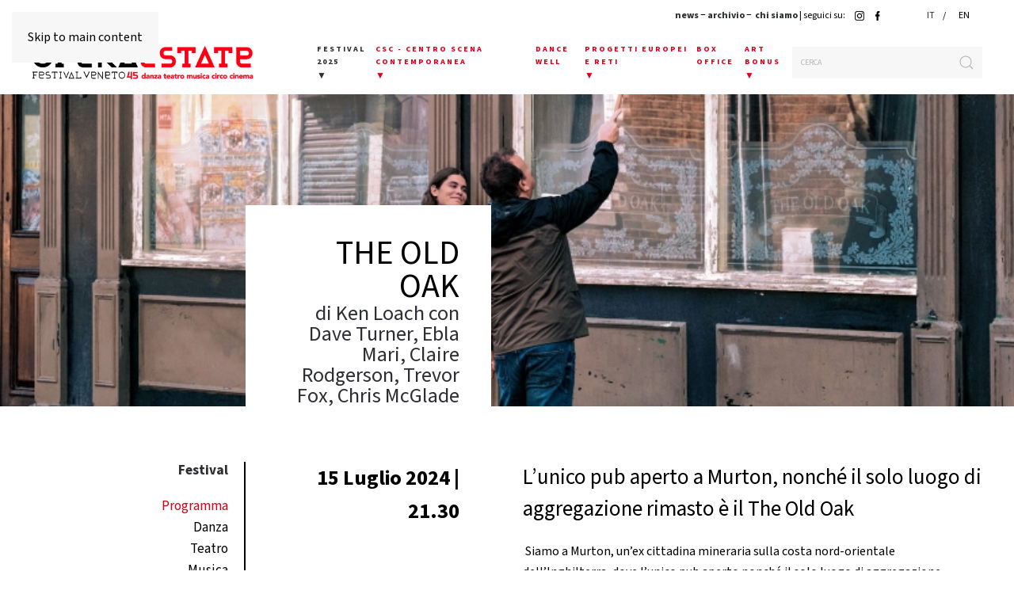

--- FILE ---
content_type: text/html; charset=utf-8
request_url: https://www.operaestate.it/it/festival/cinema?view=article&id=4557
body_size: 14132
content:
<!DOCTYPE html>
<html lang="it-it" dir="ltr">
    <head>
        <meta name="viewport" content="width=device-width, initial-scale=1">
        <link rel="icon" href="/images/layout/opera-estate-logo.svg" sizes="any">
                <link rel="apple-touch-icon" href="/images/layout/opera-estate-logo.svg">
        <meta charset="utf-8">
	<meta name="rights" content="OperaEstate Festival">
	<meta name="og:title" content="THE OLD OAK">
	<meta name="og:type" content="article">
	<meta name="og:image" content="https://www.operaestate.it/images/econa-article-images/4557/intro/the old oak.png">
	<meta name="og:url" content="https://www.operaestate.it/it/festival/cinema?view=article&amp;amp;id=4557">
	<meta name="og:site_name" content="OperaEstate">
	<meta name="og:description" content="OperaEstate Festival,  A Bassano e in tutta la Pedemontana Veneta, un viaggio spettacolare lungo tutta un’estate: in danza, teatro, musica, con prime assolute, ">
	<meta name="author" content="Opera Estate Redazione">
	<meta name="robots" content="max-snippet:-1, max-image-preview:large, max-video-preview:-1">
	<meta name="description" content="OperaEstate Festival,  A Bassano e in tutta la Pedemontana Veneta, un viaggio spettacolare lungo tutta un’estate: in danza, teatro, musica, con prime assolute, ">
	<meta name="generator" content="Joomla! - Open Source Content Management">
	<title>THE OLD OAK - OperaEstate</title>
	<link href="https://www.operaestate.it/it/component/finder/search?format=opensearch&amp;Itemid=133" rel="search" title="OpenSearch OperaEstate" type="application/opensearchdescription+xml">
<link href="/media/vendor/joomla-custom-elements/css/joomla-alert.min.css?0.4.1" rel="stylesheet">
	<link href="/media/system/css/joomla-fontawesome.min.css?4.5.32" rel="preload" as="style" onload="this.onload=null;this.rel='stylesheet'">
	<link href="/templates/yootheme/css/theme.9.css?1764933311" rel="stylesheet">
	<link href="/media/plg_system_jcepro/site/css/content.min.css?86aa0286b6232c4a5b58f892ce080277" rel="stylesheet">
	<link href="/media/mod_languages/css/template.min.css?fa5dc9" rel="stylesheet">
	<link href="/plugins/system/cookiespolicynotificationbar/assets/css/cpnb-style.min.css" rel="stylesheet" media="all">
	<link href="/plugins/system/cookiespolicynotificationbar/assets/css/balloon.min.css" rel="stylesheet" media="all">
	<style>

/* BEGIN: Cookies Policy Notification Bar - J! system plugin (Powered by: Web357.com) */
.cpnb-outer { border-color: rgba(32, 34, 38, 1); }
.cpnb-outer.cpnb-div-position-top { border-bottom-width: 1px; }
.cpnb-outer.cpnb-div-position-bottom { border-top-width: 1px; }
.cpnb-outer.cpnb-div-position-top-left, .cpnb-outer.cpnb-div-position-top-right, .cpnb-outer.cpnb-div-position-bottom-left, .cpnb-outer.cpnb-div-position-bottom-right { border-width: 1px; }
.cpnb-message { color: #f1f1f3; }
.cpnb-message a { color: #ffffff }
.cpnb-button, .cpnb-button-ok, .cpnb-m-enableAllButton { -webkit-border-radius: 4px; -moz-border-radius: 4px; border-radius: 4px; font-size: 12px; color: #ffffff; background-color: rgba(59, 137, 199, 1); }
.cpnb-button:hover, .cpnb-button:focus, .cpnb-button-ok:hover, .cpnb-button-ok:focus, .cpnb-m-enableAllButton:hover, .cpnb-m-enableAllButton:focus { color: #ffffff; background-color: rgba(49, 118, 175, 1); }
.cpnb-button-decline, .cpnb-button-delete, .cpnb-button-decline-modal, .cpnb-m-DeclineAllButton { color: #ffffff; background-color: rgba(119, 31, 31, 1); }
.cpnb-button-decline:hover, .cpnb-button-decline:focus, .cpnb-button-delete:hover, .cpnb-button-delete:focus, .cpnb-button-decline-modal:hover, .cpnb-button-decline-modal:focus, .cpnb-m-DeclineAllButton:hover, .cpnb-m-DeclineAllButton:focus { color: #ffffff; background-color: rgba(175, 38, 20, 1); }
.cpnb-button-cancel, .cpnb-button-reload, .cpnb-button-cancel-modal { color: #ffffff; background-color: rgba(90, 90, 90, 1); }
.cpnb-button-cancel:hover, .cpnb-button-cancel:focus, .cpnb-button-reload:hover, .cpnb-button-reload:focus, .cpnb-button-cancel-modal:hover, .cpnb-button-cancel-modal:focus { color: #ffffff; background-color: rgba(54, 54, 54, 1); }
.cpnb-button-settings, .cpnb-button-settings-modal { color: #ffffff; background-color: rgba(90, 90, 90, 1); }
.cpnb-button-settings:hover, .cpnb-button-settings:focus, .cpnb-button-settings-modal:hover, .cpnb-button-settings-modal:focus { color: #ffffff; background-color: rgba(54, 54, 54, 1); }
.cpnb-button-more-default, .cpnb-button-more-modal { color: #ffffff; background-color: rgba(123, 138, 139, 1); }
.cpnb-button-more-default:hover, .cpnb-button-more-modal:hover, .cpnb-button-more-default:focus, .cpnb-button-more-modal:focus { color: #ffffff; background-color: rgba(105, 118, 119, 1); }
.cpnb-m-SaveChangesButton { color: #ffffff; background-color: rgba(133, 199, 136, 1); }
.cpnb-m-SaveChangesButton:hover, .cpnb-m-SaveChangesButton:focus { color: #ffffff; background-color: rgba(96, 153, 100, 1); }
@media only screen and (max-width: 600px) {
.cpnb-left-menu-toggle::after, .cpnb-left-menu-toggle-button {
content: "Categories";
}
}
/* END: Cookies Policy Notification Bar - J! system plugin (Powered by: Web357.com) */
</style>
<script src="/media/vendor/jquery/js/jquery.min.js?3.7.1"></script>
	<script src="/media/legacy/js/jquery-noconflict.min.js?504da4"></script>
	<script src="/media/vendor/awesomplete/js/awesomplete.min.js?1.1.7" defer></script>
	<script type="application/json" class="joomla-script-options new">{"joomla.jtext":{"JLIB_JS_AJAX_ERROR_OTHER":"Si è verificato un errore durante il recupero dei dati JSON: codice di stato HTTP %s.","JLIB_JS_AJAX_ERROR_PARSE":"Si è verificato un errore di analisi durante l'elaborazione dei seguenti dati JSON:<br><code style=\"color:inherit;white-space:pre-wrap;padding:0;margin:0;border:0;background:inherit;\">%s<\/code>","ERROR":"Errore","MESSAGE":"Messaggio","NOTICE":"Avviso","WARNING":"Attenzione","JCLOSE":"Chiudi","JOK":"OK","JOPEN":"Apri"},"finder-search":{"url":"\/it\/component\/finder\/?task=suggestions.suggest&amp;format=json&amp;tmpl=component&amp;Itemid=133"},"system.paths":{"root":"","rootFull":"https:\/\/www.operaestate.it\/","base":"","baseFull":"https:\/\/www.operaestate.it\/"},"csrf.token":"da13c1ebc31bbf4ca1aca7190a44ae2d"}</script>
	<script src="/media/system/js/core.min.js?a3d8f8"></script>
	<script src="/media/com_finder/js/finder.min.js?755761" type="module"></script>
	<script src="/media/system/js/messages.min.js?9a4811" type="module"></script>
	<script src="/plugins/system/yooessentials/modules/element/elements/social_sharing_item/assets/asset.js?2.4.12-1202.1125" defer></script>
	<script src="/templates/yootheme/packages/theme-analytics/app/analytics.min.js?4.5.32" defer></script>
	<script src="/templates/yootheme/vendor/assets/uikit/dist/js/uikit.min.js?4.5.32"></script>
	<script src="/templates/yootheme/vendor/assets/uikit/dist/js/uikit-icons-fuse.min.js?4.5.32"></script>
	<script src="/templates/yootheme/js/theme.js?4.5.32"></script>
	<script src="/templates/yootheme/packages/builder-newsletter/app/newsletter.min.js?4.5.32" defer></script>
	<script src="/plugins/content/econa/js/picturefill.min.js"></script>
	<script src="/plugins/system/cookiespolicynotificationbar/assets/js/cookies-policy-notification-bar.min.js"></script>
	<script type="application/ld+json">{"@context":"https://schema.org","@graph":[{"@type":"Organization","@id":"https://www.operaestate.it/#/schema/Organization/base","name":"OperaEstate","url":"https://www.operaestate.it/"},{"@type":"WebSite","@id":"https://www.operaestate.it/#/schema/WebSite/base","url":"https://www.operaestate.it/","name":"OperaEstate","publisher":{"@id":"https://www.operaestate.it/#/schema/Organization/base"},"potentialAction":{"@type":"SearchAction","target":"https://www.operaestate.it/it/component/finder/search?q={search_term_string}&amp;Itemid=133","query-input":"required name=search_term_string"}},{"@type":"WebPage","@id":"https://www.operaestate.it/#/schema/WebPage/base","url":"https://www.operaestate.it/it/festival/cinema?view=article&amp;id=4557","name":"THE OLD OAK - OperaEstate","description":"OperaEstate Festival,  A Bassano e in tutta la Pedemontana Veneta, un viaggio spettacolare lungo tutta un’estate: in danza, teatro, musica, con prime assolute, ","isPartOf":{"@id":"https://www.operaestate.it/#/schema/WebSite/base"},"about":{"@id":"https://www.operaestate.it/#/schema/Organization/base"},"inLanguage":"it-IT"},{"@type":"Article","@id":"https://www.operaestate.it/#/schema/com_content/article/4557","name":"THE OLD OAK","headline":"THE OLD OAK","inLanguage":"it-IT","author":{"@type":"Person","name":"Opera Estate Redazione"},"thumbnailUrl":"images/econa-article-images/4557/intro/the old oak.png","image":"images/econa-article-images/4557/full/the old oak.png","articleSection":"Eventi","dateCreated":"2023-06-27T08:29:06+00:00","interactionStatistic":{"@type":"InteractionCounter","userInteractionCount":2500},"isPartOf":{"@id":"https://www.operaestate.it/#/schema/WebPage/base"}}]}</script>
	<script>window.yootheme ||= {}; var $theme = yootheme.theme = {"google_analytics":"UA-65131710-2","google_analytics_anonymize":"","i18n":{"close":{"label":"Close"},"totop":{"label":"Back to top"},"marker":{"label":"Open"},"navbarToggleIcon":{"label":"Apri menu"},"paginationPrevious":{"label":"Previous page"},"paginationNext":{"label":"Pagina successiva"},"searchIcon":{"toggle":"Open Search","submit":"Submit Search"},"slider":{"next":"Next slide","previous":"Previous slide","slideX":"Slide %s","slideLabel":"%s of %s"},"slideshow":{"next":"Next slide","previous":"Previous slide","slideX":"Slide %s","slideLabel":"%s of %s"},"lightboxPanel":{"next":"Next slide","previous":"Previous slide","slideLabel":"%s of %s","close":"Close"}}};</script>
	<script>

// BEGIN: Cookies Policy Notification Bar - J! system plugin (Powered by: Web357.com)
var cpnb_config = {"w357_joomla_caching":0,"w357_position":"bottom","w357_show_close_x_icon":"1","w357_hide_after_time":"yes","w357_duration":"60","w357_animate_duration":"1000","w357_limit":"0","w357_message":"Utilizziamo cookies per garantire il corretto funzionamento del sito, analizzare il nostro traffico e, ove previsto, fornire i servizi dei social media.\u003Cbr\u003EI cookies sono DISATTIVATI. Puoi scegliere se accettare l\u0027uso degli stessi o disattivarli.","w357_display_ok_btn":"1","w357_buttonText":"Ok, accetto!","w357_display_decline_btn":"1","w357_buttonDeclineText":"Disattiva","w357_display_cancel_btn":"0","w357_buttonCancelText":"Cancella","w357_display_settings_btn":"1","w357_buttonSettingsText":"Settings","w357_buttonMoreText":"Maggiori informazioni","w357_buttonMoreLink":"","w357_display_more_info_btn":"1","w357_fontColor":"#f1f1f3","w357_linkColor":"#ffffff","w357_fontSize":"12px","w357_backgroundColor":"rgba(50, 58, 69, 1)","w357_borderWidth":"1","w357_body_cover":"1","w357_overlay_state":"0","w357_overlay_color":"rgba(10, 10, 10, 0.3)","w357_height":"auto","w357_cookie_name":"cookiesDirective","w357_link_target":"_self","w357_popup_width":"800","w357_popup_height":"600","w357_customText":"\u003Ch1\u003ECookies Policy\u003C\/h1\u003E\r\n\u003Chr \/\u003E\r\n\u003Ch3\u003EInformazioni generali\u003C\/h3\u003E\r\n\u003Cp\u003EI cookies vengono utilizzati garantire il corretto funzionamento delle procedure e migliorare la propria esperienza di navigazione.\u003Cbr \/\u003EI cookies sono files di piccole dimensioni che vengono memorizzati sul computer ( o su altri devices abilitati alla navigazione come per esempio smartphone e tablet) quando si visita un sito. Normalmente un cookies contiene il nome del sito da cui proviene, la \u0027durata\u0027 (quanto tempo resta memorizzato sul device), e un valore che è normalmente un numero univoco generato in maniera casuale. I siti possono usare cookies generati dallo stesso, oppure da applicazioni di terze parti allo scopo di monitorare, controllare, personalizzare il sito durante la navigazione. I cookies possono essere anche usati per tracciare il modo nel quale il sito viene usato, oppure per mostrare annunci pertinenti alle proprie abitudini su altri siti.\u003C\/p\u003E\r\n\u003Ch3\u003EApp di terze parti\u003C\/h3\u003E\r\n\u003Cp\u003EI siti possono fare uso di servizi esterni (di terze parti). Tramite l\u0027uso queste app possono essere scaricati cookies anonimi nel browser che possono anche essere utilizzati dal nostro sito. Alcuni di questi servizi possono essere per esempio: Google, Facebook, Twitter, Adroll, MailChimp, Sucuri, Intercom e altri social network, agenzie di pubblicità, firewalls di sicurezza, compagnie di raccolta analitica dei dati, service providers. Questi servizi possono collezionare e usare dati come IP Address, HTTP Referrer, Unique Device Identifier e altri dati non riconducibili comunque a informazioni personali, e log del server.\u003C\/p\u003E\r\n\u003Chr \/\u003E","w357_more_info_btn_type":"custom_text","w357_blockCookies":"1","w357_autoAcceptAfterScrolling":"0","w357_numOfScrolledPixelsBeforeAutoAccept":"300","w357_reloadPageAfterAccept":"0","w357_enableConfirmationAlerts":"0","w357_enableConfirmationAlertsForAcceptBtn":0,"w357_enableConfirmationAlertsForDeclineBtn":0,"w357_enableConfirmationAlertsForDeleteBtn":0,"w357_confirm_allow_msg":"Questa azione abiliterà tutti i Cookies memorizzati dal sito web. Sei sicuro di voler abilitare tutti i cookies dal tuo browser?","w357_confirm_delete_msg":"Questa azione rimuoverà tutti i cookies memorizzati dal sito web. Sei sicuro di disabilitare e cancellare tutti i cookies dal tuo browser?","w357_show_in_iframes":"0","w357_shortcode_is_enabled_on_this_page":0,"w357_base_url":"https:\/\/www.operaestate.it\/","w357_base_ajax_url":"https:\/\/www.operaestate.it\/","w357_current_url":"https:\/\/www.operaestate.it\/it\/festival\/cinema","w357_always_display":"0","w357_show_notification_bar":true,"w357_expiration_cookieSettings":"365","w357_expiration_cookieAccept":"365","w357_expiration_cookieDecline":"180","w357_expiration_cookieCancel":"3","w357_accept_button_class_notification_bar":"cpnb-accept-btn","w357_decline_button_class_notification_bar":"cpnb-decline-btn","w357_cancel_button_class_notification_bar":"cpnb-cancel-btn","w357_settings_button_class_notification_bar":"cpnb-settings-btn","w357_moreinfo_button_class_notification_bar":"cpnb-moreinfo-btn","w357_accept_button_class_notification_bar_modal_window":"cpnb-accept-btn-m","w357_decline_button_class_notification_bar_modal_window":"cpnb-decline-btn-m","w357_save_button_class_notification_bar_modal_window":"cpnb-save-btn-m","w357_buttons_ordering":"[\u0022ok\u0022,\u0022decline\u0022,\u0022cancel\u0022,\u0022settings\u0022,\u0022moreinfo\u0022]"};
// END: Cookies Policy Notification Bar - J! system plugin (Powered by: Web357.com)
</script>
	<script>

// BEGIN: Cookies Policy Notification Bar - J! system plugin (Powered by: Web357.com)
var cpnb_cookiesCategories = {"cookie_categories_group0":{"cookie_category_id":"required-cookies","cookie_category_name":"Required Cookies","cookie_category_description":"The Required or Functional cookies relate to the functionality of our websites and allow us to improve the service we offer to you through our websites, for example by allowing you to carry information across pages of our website to avoid you having to re-enter information, or by recognizing your preferences when you return to our website.","cookie_category_checked_by_default":"2","cookie_category_status":"1"},"cookie_categories_group1":{"cookie_category_id":"analytical-cookies","cookie_category_name":"Analytical Cookies","cookie_category_description":"Analytical cookies allow us to recognize and to count the number of visitors to our website, to see how visitors move around the website when they are using it and to record which content viewers view and are interested in. This helps us to determine how frequently particular pages and advertisements are visited and to determine the most popular areas of our website. This helps us to improve the service which we offer to you by helping us make sure our users are finding the information they are looking for, by providing anonymized demographic data to third parties in order to target advertising more appropriately to you, and by tracking the success of advertising campaigns on our website.","cookie_category_checked_by_default":"1","cookie_category_status":"1"},"cookie_categories_group2":{"cookie_category_id":"social-media-cookies","cookie_category_name":"Social Media","cookie_category_description":"These cookies allow you to share Website content with social media platforms (e.g., Facebook, Twitter, Instagram). We have no control over these cookies as they are set by the social media platforms themselves.","cookie_category_checked_by_default":"1","cookie_category_status":"1"},"cookie_categories_group3":{"cookie_category_id":"targeted-advertising-cookies","cookie_category_name":"Targeted Advertising Cookies","cookie_category_description":"Advertising and targeting cookies are used to deliver advertisements more relevant to you, but can also limit the number of times you see an advertisement and be used to chart the effectiveness of an ad campaign by tracking users’ clicks. They can also provide security in transactions. They are usually placed by third-party advertising networks with a website operator’s permission but can be placed by the operator themselves. They can remember that you have visited a website, and this information can be shared with other organizations, including other advertisers. They cannot determine who you are though, as the data collected is never linked to your profile. ","cookie_category_checked_by_default":"1","cookie_category_status":"1"}};
// END: Cookies Policy Notification Bar - J! system plugin (Powered by: Web357.com)
</script>
	<script>

// BEGIN: Cookies Policy Notification Bar - J! system plugin (Powered by: Web357.com)
var cpnb_manager = {"w357_m_modalState":"1","w357_m_floatButtonState":"1","w357_m_floatButtonPosition":"bottom_left","w357_m_HashLink":"cookies","w357_m_modal_menuItemSelectedBgColor":"rgba(200, 200, 200, 1)","w357_m_saveChangesButtonColorAfterChange":"rgba(13, 92, 45, 1)","w357_m_floatButtonIconSrc":"https:\/\/www.operaestate.it\/images\/icon\/cookies24.png#joomlaImage:\/\/local-images\/icon\/cookies24.png?width=24\u0026height=24","w357_m_FloatButtonIconType":"image","w357_m_FloatButtonIconFontAwesomeName":"fas fa-cookie-bite","w357_m_FloatButtonIconFontAwesomeSize":"fa-lg","w357_m_FloatButtonIconFontAwesomeColor":"rgba(61, 47, 44, 0.84)","w357_m_FloatButtonIconUikitName":"cog","w357_m_FloatButtonIconUikitSize":"1","w357_m_FloatButtonIconUikitColor":"rgba(61, 47, 44, 0.84)","w357_m_floatButtonText":"Cookies Manager","w357_m_modalHeadingText":"Advanced Cookie Settings","w357_m_checkboxText":"Enabled","w357_m_lockedText":"(Locked)","w357_m_EnableAllButtonText":"Allow All Cookies","w357_m_DeclineAllButtonText":"Decline All Cookies","w357_m_SaveChangesButtonText":"Save Settings","w357_m_confirmationAlertRequiredCookies":"These cookies are strictly necessary for this website. You can\u0027t disable this category of cookies. Thank you for understanding!"};
// END: Cookies Policy Notification Bar - J! system plugin (Powered by: Web357.com)
</script>
	<script></script>
<link rel="stylesheet" href="https://use.typekit.net/mpf5kpy.css">
 <script></script>
	<!-- Start: Dati strutturati di Google  -->
<script type="application/ld+json" data-type="gsd">
{
    "@context": "https://schema.org",
    "@type": "BreadcrumbList",
    "itemListElement": [
        {
            "@type": "ListItem",
            "position": 1,
            "name": "Festival 2025",
            "item": "https://www.operaestate.it/"
        },
        {
            "@type": "ListItem",
            "position": 2,
            "name": "Cinema",
            "item": "https://www.operaestate.it/it/festival/cinema"
        },
        {
            "@type": "ListItem",
            "position": 3,
            "name": "Eventi",
            "item": "https://www.operaestate.it/it/festival/cinema?view=category&id=8"
        },
        {
            "@type": "ListItem",
            "position": 4,
            "name": "THE OLD OAK",
            "item": "https://www.operaestate.it/it/festival/cinema"
        }
    ]
}
</script>
<script type="application/ld+json" data-type="gsd">
{
    "@context": "https://schema.org",
    "@type": "Event",
    "name": "THE OLD OAK",
    "image": "https://www.operaestate.it/images/econa-article-images/4557/intro/the old oak.png",
    "description": "&amp;nbsp;Siamo a Murton, un’ex cittadina mineraria sulla costa nord-orientale dell’Inghilterra, dove l’unico pub aperto nonché il solo luogo di aggregazione rimasto è il The Old Oak e il proprietario è TJ Ballantyne. Dai tempi della Thatcher da quelle parti non c’è lavoro e non c’è speranza, ma c’è sempre qualcuno che sta peggio: arriva infatti in paese un piccolo gruppo di immigrati dalla Siria. Molti li chiamano “ragheads” (più o meno “beduini”) e non vorrebbero nemmeno vederli. Tra loro c’è anche Yara, una ragazza che parla benissimo inglese, appassionata di fotografia, che lega subito con TJ. Yara lo spinge a ripulire il salone sul retro, pieno di vecchie foto degli scioperi dei minatori, per offrire pasti caldi sia ai rifugiati che agli inglesi poveri. Gli ostacoli sulla loro strada saranno molti e lo straordinario finale, tra i più emozionanti di tutto il cinema di Ken Loach, è forse un sogno. Ma di armonia, pace e bellezza, imperdibile! &amp;nbsp;&amp;nbsp;&amp;nbsp;Un film parte della campagna &quot;Cinema Revolution - Che Spettacolo L&#039;Estate&quot;, promossa del Ministero della Cultura. Biglietto € 3.50",
    "url": "https://www.operaestate.it/it/festival/cinema",
    "startDate": "2024-07-15T09:13:20+02:00",
    "eventStatus": "https://schema.org/EventScheduled",
    "eventAttendanceMode": "https://schema.org/OfflineEventAttendanceMode",
    "offers": {
        "@type": "Offer",
        "url": "https://www.operaestate.it/it/festival/cinema",
        "price": "0.00",
        "inventoryLevel": {
            "@context": "https://schema.org",
            "@type": "QuantitativeValue",
            "unitText": "Tickets"
        }
    },
    "location": {
        "@type": "Place",
        "name": "871",
        "address": {
            "@type": "PostalAddress",
            "addressCountry": "IT",
            "addressRegion": "Veneto"
        },
        "url": "https://www.operaestate.it/it/festival/cinema?view=article&id=4557"
    },
    "organizer": {
        "name": "OperaEstate Festival Veneto",
        "url": "https://www.operaestate.it"
    }
}
</script>
<!-- End: Dati strutturati di Google  -->

    
<!-- BEGIN: Google Analytics -->
<script>console.log("Google analytics javascript code goes here...")</script>
<!-- END: Google Analytics -->

<!-- BEGIN: Facebook -->
<script>console.log("Facebook javascript code goes here...")</script>
<!-- END: Facebook -->
</head>
    <body class="">

        <div class="uk-hidden-visually uk-notification uk-notification-top-left uk-width-auto">
            <div class="uk-notification-message">
                <a href="#tm-main" class="uk-link-reset">Skip to main content</a>
            </div>
        </div>

        
        
        <div class="tm-page">

                        


<header class="tm-header-mobile uk-hidden@m">


    
        <div class="uk-navbar-container">

            <div class="uk-container uk-container-expand">
                <nav class="uk-navbar" uk-navbar="{&quot;align&quot;:&quot;left&quot;,&quot;container&quot;:&quot;.tm-header-mobile&quot;,&quot;boundary&quot;:&quot;.tm-header-mobile .uk-navbar-container&quot;,&quot;target-y&quot;:&quot;.tm-header-mobile .uk-navbar-container&quot;,&quot;dropbar&quot;:true,&quot;dropbar-anchor&quot;:&quot;.tm-header-mobile .uk-navbar-container&quot;,&quot;dropbar-transparent-mode&quot;:&quot;remove&quot;}">

                                        <div class="uk-navbar-left ">

                                                    <a href="https://www.operaestate.it/it/" aria-label="Torna alla Home" class="uk-logo uk-navbar-item">
    <img alt="OperaEstate" loading="eager" width="200" src="/images/logo/logo-operaestate-festival-veneto-2025-45.gif"></a>
                        
                        
                        
                    </div>
                    
                    
                                        <div class="uk-navbar-right">

                                                    <a uk-toggle href="#tm-dialog-mobile" class="uk-navbar-toggle uk-navbar-toggle-animate">

        
        <div uk-navbar-toggle-icon></div>

                <span class="uk-margin-small-left uk-text-middle">Menu</span>
        
    </a>
                        
                                                    
                        
                    </div>
                    
                </nav>
            </div>

        </div>

    



    
    
        <div id="tm-dialog-mobile" class="uk-dropbar uk-dropbar-top" uk-drop="{&quot;clsDrop&quot;:&quot;uk-dropbar&quot;,&quot;flip&quot;:&quot;false&quot;,&quot;container&quot;:&quot;.tm-header-mobile&quot;,&quot;target-y&quot;:&quot;.tm-header-mobile .uk-navbar-container&quot;,&quot;mode&quot;:&quot;click&quot;,&quot;target-x&quot;:&quot;.tm-header-mobile .uk-navbar-container&quot;,&quot;stretch&quot;:true,&quot;pos&quot;:&quot;bottom-left&quot;,&quot;bgScroll&quot;:&quot;false&quot;,&quot;animation&quot;:&quot;reveal-top&quot;,&quot;animateOut&quot;:true,&quot;duration&quot;:300,&quot;toggle&quot;:&quot;false&quot;}">

        <div class="tm-height-min-1-1 uk-flex uk-flex-column">

            
                        <div class="uk-margin-auto-bottom">
                
<div class="uk-grid uk-child-width-1-1" uk-grid>    <div>
<div class="uk-panel" id="module-menu-dialog-mobile">

    
    
<ul class="uk-nav uk-nav-primary uk-nav- uk-nav-accordion" uk-nav="targets: &gt; .js-accordion">
    
	<li class="item-179 uk-active js-accordion uk-open uk-parent"><a href>Festival 2025 <span uk-nav-parent-icon></span></a>
	<ul class="uk-nav-sub">

		<li class="item-180"><a href="/it/festival/programma">Programma</a></li>
		<li class="item-181"><a href="/it/festival/danza">Danza</a></li>
		<li class="item-182"><a href="/it/festival/teatro">Teatro</a></li>
		<li class="item-183"><a href="/it/festival/musica">Musica</a></li>
		<li class="item-184"><a href="/it/festival/lirica">Lirica</a></li>
		<li class="item-185 uk-parent"><a href="/it/festival/bmotion">BMotion 2025</a>
		<ul>

			<li class="item-186"><a href="/it/festival/bmotion/danza">Danza</a></li>
			<li class="item-187"><a href="/it/festival/bmotion/teatro">Teatro</a></li>
			<li class="item-188"><a href="/it/festival/bmotion/musica">Musica</a></li></ul></li>
		<li class="item-189 uk-parent"><a href="/it/festival/attivita-collaterali">Attività collaterali</a>
		<ul>

			<li class="item-190"><a href="/it/festival/attivita-collaterali/audience-development-e-meeting" class="hiddenitem">Audience Development e Meeting</a></li>
			<li class="item-191"><a href="/it/festival/attivita-collaterali/summer-school" class="hiddenitem">Summer School</a></li></ul></li>
		<li class="item-192"><a href="/it/festival/minifest">Minifest</a></li>
		<li class="item-193 uk-active"><a href="/it/festival/cinema">Cinema</a></li></ul></li>
	<li class="item-194 js-accordion uk-parent"><a href>CENTRO SCENA CONTEMPORANEA <span uk-nav-parent-icon></span></a>
	<ul class="uk-nav-sub">

		<li class="item-195"><a href="/it/csc-centro-scena-contemporanea/informazioni">Informazioni</a></li>
		<li class="item-196"><a href="/it/csc-centro-scena-contemporanea/calendario">Calendario</a></li>
		<li class="item-197"><a href="/it/csc-centro-scena-contemporanea/progetti">Progetti</a></li></ul></li>
	<li class="item-198"><a href="/it/dance-well">DANCE WELL</a></li>
	<li class="item-648 uk-parent"><a href="/it/progetti-europei-e-reti-mobile">Progetti Europei e Reti <span uk-nav-parent-icon></span></a>
	<ul class="uk-nav-sub">

		<li class="item-649"><a href="/it/progetti-europei-e-reti-mobile/progetti-europei">Progetti Europei</a></li>
		<li class="item-650"><a href="/it/progetti-europei-e-reti-mobile/reti">Reti</a></li></ul></li>
	<li class="item-200"><a href="/it/box-office">BOX OFFICE</a></li>
	<li class="item-201 js-accordion uk-parent"><a href>ART BONUS <span uk-nav-parent-icon></span></a>
	<ul class="uk-nav-sub">

		<li class="item-202"><a href="/it/art-bonus/art-bonus-presentazione">Presentazione</a></li>
		<li class="item-203"><a href="/it/chi-siamo/promotori-e-sostenitori">Amici del Festival</a></li></ul></li>
	<li class="item-235"><a href="/it/chi-siamo">Chi siamo</a></li>
	<li class="item-367"><a href="/it/news">news</a></li>
	<li class="item-234"><a href="/it/archivio">ARCHIVIO</a></li></ul>

</div>
</div>    <div>
<div class="uk-panel language" id="module-141">

    
    
<div class="uk-panel mod-languages">
  <style>
  .mod-languages li:first-child::after  {
    content: " / ";
  }
  </style>
    
    
        <ul class="uk-subnav">
                                            <li class="uk-active">
                    <a style="display: unset !important;" href="https://www.operaestate.it/it/festival/cinema?view=article&id=4557">
                                                    IT                                            </a>
                </li>
                                                            <li >
                    <a style="display: unset !important;" href="/en/festival-eng/cinema">
                                                    EN                                            </a>
                </li>
                                    </ul>

    
    
</div>

</div>
</div>    <div>
<div class="uk-panel searchmob" id="module-118">

    
    

    <form id="search-118" action="/it/component/finder/search?f=1&amp;Itemid=133" method="get" role="search" class="uk-search js-finder-searchform uk-search-default uk-width-1-1"><span uk-search-icon></span><input name="q" class="js-finder-search-query uk-search-input" placeholder="Cerca" required aria-label="Cerca" type="search"><input type="hidden" name="f" value="1"><input type="hidden" name="Itemid" value="133"></form>
    

</div>
</div></div>
            </div>
            
            
        </div>

    </div>
    

</header>


<div class="tm-toolbar tm-toolbar-default uk-visible@m">
    <div class="uk-container uk-flex uk-flex-middle uk-container-xlarge">

        
                <div class="uk-margin-auto-left">
            <div class="uk-grid-medium uk-child-width-auto uk-flex-middle" uk-grid="margin: uk-margin-small-top">
                <div>
<div class="uk-panel menutopper" id="module-91">

    
    
<div class="uk-margin-remove-last-child custom" ><p><strong><a href="/it/news">news</a> − <a href="/it/archivio">archivio</a> −&nbsp;&nbsp;<a href="/it/chi-siamo/presentazione">chi siamo</a></strong> | seguici su: <a href="https://www.instagram.com/operaestate/" target="_blank" rel="noopener noreferrer" title="Link pagina di Instagram"><img src="/images/icon/instagram-operaestate.png" alt="Link Istagram Operaestate" height="12px" style="height: 12px;" title="Istagram OperaEstate" /></a>&nbsp; <a href="https://www.facebook.com/operaestatefestival/" target="_blank" rel="noopener noreferrer" title="Link pagina di Facebook"><img src="/images/icon/facebook-operaestate.svg" alt="Link per pagina Facebook di OperaEstate" title="Link per pagina Facebook di OperaEstate" /></a>&nbsp; <a href="https://www.youtube.com/user/OperaEstateFestival/featured" target="_blank" rel="noopener"><img src="/images/icon/youtube.svg" alt="Link per pagina Youtube di OperaEstate" style="height: 12px;" title="Link per pagina Youtube di OperaEstate" /></a></p></div>

</div>
</div><div>
<div class="uk-panel language" id="module-102">

    
    
<div class="uk-panel mod-languages">
  <style>
  .mod-languages li:first-child::after  {
    content: " / ";
  }
  </style>
    
    
        <ul class="uk-subnav">
                                            <li class="uk-active">
                    <a style="display: unset !important;" href="https://www.operaestate.it/it/festival/cinema?view=article&id=4557">
                                                    IT                                            </a>
                </li>
                                                            <li >
                    <a style="display: unset !important;" href="/en/festival-eng/cinema">
                                                    EN                                            </a>
                </li>
                                    </ul>

    
    
</div>

</div>
</div>
            </div>
        </div>
        
    </div>
</div>

<header class="tm-header uk-visible@m">



    
        <div class="uk-navbar-container">

            <div class="uk-container">
                <nav class="uk-navbar" uk-navbar="{&quot;align&quot;:&quot;left&quot;,&quot;container&quot;:&quot;.tm-header&quot;,&quot;boundary&quot;:&quot;.tm-header .uk-navbar-container&quot;,&quot;target-y&quot;:&quot;.tm-header .uk-navbar-container&quot;,&quot;dropbar&quot;:true,&quot;dropbar-anchor&quot;:&quot;.tm-header .uk-navbar-container&quot;,&quot;dropbar-transparent-mode&quot;:&quot;remove&quot;}">

                                        <div class="uk-navbar-left ">

                                                    <a href="https://www.operaestate.it/it/" aria-label="Torna alla Home" class="uk-logo uk-navbar-item">
    <img alt="OperaEstate" loading="eager" width="280" src="/images/logo/logo-operaestate-festival-veneto-2025-45.gif"></a>
                        
                        
                        
                    </div>
                    
                    
                                        <div class="uk-navbar-right">

                                                    
<ul class="uk-navbar-nav" uk-scrollspy-nav="closest: li; scroll: true; target: &gt; * &gt; a[href];">
    
	<li class="item-102 uk-active uk-parent"><a href="#"><div>Festival 2025<div class="uk-navbar-subtitle">▼</div></div></a>
	<div class="uk-drop uk-navbar-dropdown uk-navbar-dropdown-width-2"><div class="uk-drop-grid uk-child-width-1-2" uk-grid><div><ul class="uk-nav uk-navbar-dropdown-nav">

		<li class="item-104"><a href="/it/festival/programma">Programma</a></li>
		<li class="item-103"><a href="/it/festival/danza">Danza</a></li>
		<li class="item-105"><a href="/it/festival/teatro">Teatro</a></li>
		<li class="item-106"><a href="/it/festival/musica">Musica</a></li>
		<li class="item-107"><a href="/it/festival/lirica">Lirica</a></li></ul></div><div><ul class="uk-nav uk-navbar-dropdown-nav">

		<li class="item-108 uk-parent"><a href="/it/festival/bmotion">BMotion 2025</a>
		<ul class="uk-nav-sub">

			<li class="item-109"><a href="/it/festival/bmotion/danza">Danza</a></li>
			<li class="item-110"><a href="/it/festival/bmotion/teatro">Teatro</a></li>
			<li class="item-111"><a href="/it/festival/bmotion/musica">Musica</a></li></ul></li>
		<li class="item-112 uk-parent"><a href="/it/festival/attivita-collaterali">Attività collaterali</a>
		<ul class="uk-nav-sub">

			<li class="item-148"><a href="/it/festival/attivita-collaterali/audience-development-e-meeting" class="hiddenitem">Audience Development e Meeting</a></li>
			<li class="item-174"><a href="/it/festival/attivita-collaterali/summer-school" class="hiddenitem">Summer School</a></li></ul></li>
		<li class="item-113"><a href="/it/festival/minifest">Minifest</a></li>
		<li class="item-441"><a href="/it/festival/circo">Circo</a></li>
		<li class="item-114 uk-active"><a href="/it/festival/cinema">Cinema</a></li></ul></div></div></div></li>
	<li class="item-115 uk-parent"><a href="/it/csc-centro-scena-contemporanea"><div>CSC - CENTRO SCENA CONTEMPORANEA<div class="uk-navbar-subtitle">▼</div></div></a>
	<div class="uk-drop uk-navbar-dropdown"><div><ul class="uk-nav uk-navbar-dropdown-nav">

		<li class="item-132"><a href="/it/csc-centro-scena-contemporanea/informazioni">Informazioni</a></li>
		<li class="item-116"><a href="/it/csc-centro-scena-contemporanea/calendario">Calendario</a></li>
		<li class="item-117"><a href="/it/csc-centro-scena-contemporanea/progetti">Progetti</a></li>
		<li class="item-442"><a href="/it/csc-centro-scena-contemporanea/residenze-passate">Residenze passate</a></li></ul></div></div></li>
	<li class="item-118"><a href="/it/dance-well"><div>DANCE WELL<div class="uk-navbar-subtitle">&nbsp;</div></div></a></li>
	<li class="item-639 uk-parent"><a href="/it/progetti-europei-e-reti"><div>Progetti Europei e Reti<div class="uk-navbar-subtitle">▼</div></div></a>
	<div class="uk-drop uk-navbar-dropdown"><div><ul class="uk-nav uk-navbar-dropdown-nav">

		<li class="item-120"><a href="/it/progetti-europei-e-reti/progetti-europei">Progetti Europei</a></li>
		<li class="item-640"><a href="/it/progetti-europei-e-reti/reti">Reti</a></li></ul></div></div></li>
	<li class="item-121"><a href="/it/box-office"><div>BOX OFFICE<div class="uk-navbar-subtitle">&nbsp;</div></div></a></li>
	<li class="item-123 uk-parent"><a href="/it/art-bonus"><div>ART BONUS<div class="uk-navbar-subtitle">▼</div></div></a>
	<div class="uk-drop uk-navbar-dropdown"><div><ul class="uk-nav uk-navbar-dropdown-nav">

		<li class="item-146"><a href="/it/art-bonus/art-bonus-presentazione">Presentazione</a></li>
		<li class="item-638"><a href="/it/art-bonus/amici-del-festival">Amici del festival</a></li></ul></div></div></li></ul>

<div class="uk-navbar-item" id="module-tm-3">

    
    

    <form id="search-tm-3" action="/it/component/finder/search?Itemid=133" method="get" role="search" class="uk-search js-finder-searchform uk-search-navbar"><input name="q" class="js-finder-search-query uk-search-input" placeholder="Cerca" required aria-label="Cerca" type="search"><input type="hidden" name="Itemid" value="133"><button uk-search-icon class="uk-search-icon-flip" type="submit"></button></form>
    

</div>

                        
                                                    
                        
                    </div>
                    
                </nav>
            </div>

        </div>

    







</header>

            
            

            <main id="tm-main" >

                
                <div id="system-message-container" aria-live="polite"></div>

                <!-- Builder #template-RckzDOzi --><style class="uk-margin-remove-adjacent">#template-RckzDOzi\#0{background:#fff; padding-top:20px;}#sottomenu .el-title{font-size: 17px; text-transform: capitalize; font-weight: 800;}#sottomenu .el-title{font-size: 17px; text-transform: capitalize; font-weight: 800;}</style>
<div id="testatadettaglioevento" class="uk-section-default">
        <div data-src="/images/econa-article-images/4557/full/the%20old%20oak.png" data-sources="[{&quot;type&quot;:&quot;image\/webp&quot;,&quot;srcset&quot;:&quot;\/templates\/yootheme\/cache\/4d\/the%20old%20oak-4d84f696.webp 951w&quot;,&quot;sizes&quot;:&quot;(max-aspect-ratio: 951\/252) 377vh&quot;}]" uk-img class="uk-background-norepeat uk-background-cover uk-background-center-center uk-section uk-section-large uk-padding-remove-bottom">    
        
        
        
            
                                <div class="uk-container uk-container-expand">                
                    <div class="uk-grid tm-grid-expand uk-grid-row-collapse" uk-grid>
<div class="uk-width-1-2@s uk-width-1-4@m">
    
        
            
            
            
                
                    
                
            
        
    
</div>
<div class="uk-grid-item-match uk-flex-bottom uk-width-1-2@s uk-width-1-4@m columntitlecss uk-visible@m" id="columntitle">
    
        
            
            
                        <div class="uk-panel uk-width-1-1">            
                
                    
<h1 class="uk-h1 uk-font-tertiary articletitlecss uk-margin-remove-bottom uk-text-right uk-visible@m" id="articletitle">        THE OLD OAK    </h1>
<h2 class="uk-h2 uk-font-tertiary uk-margin-remove-top uk-margin-remove-bottom uk-text-right uk-visible@m">        di Ken Loach con Dave Turner, Ebla Mari, Claire Rodgerson, Trevor Fox, Chris McGlade    </h2>
                
                        </div>            
        
    
</div>
<div class="uk-width-1-2@s uk-width-1-4@m">
    
        
            
            
            
                
                    
                
            
        
    
</div>
<div class="uk-width-1-2@s uk-width-1-4@m">
    
        
            
            
            
                
                    
                
            
        
    
</div></div><div id="template-RckzDOzi#0" class="uk-hidden@m uk-grid tm-grid-expand uk-child-width-1-1 uk-grid-margin">
<div class="uk-width-1-1 uk-hidden@m">
    
        
            
            
            
                
                    
<h1 class="uk-h1 uk-font-tertiary articletitlecss uk-margin-remove-bottom uk-text-left uk-hidden@m" id="articletitle">        THE OLD OAK    </h1>
<h2 class="uk-h2 uk-font-tertiary uk-margin-remove-top uk-margin-remove-bottom uk-text-left uk-hidden@m">        di Ken Loach con Dave Turner, Ebla Mari, Claire Rodgerson, Trevor Fox, Chris McGlade    </h2>
                
            
        
    
</div></div>
                                </div>                
            
        
        </div>
    
</div>
<div class="uk-section-default uk-section">
    
        
        
        
            
                                <div class="uk-container">                
                    <div class="uk-grid tm-grid-expand uk-grid-margin" uk-grid>
<div class="uk-width-1-2@s uk-width-1-4@m uk-visible@m">
    
        
            
            
            
                
                    
<div class="uk-panel sottomenucss uk-text-right uk-visible@m" id="sottomenu">
            <h3 class="el-title">                    Festival                </h3>    
    
<ul class="uk-nav uk-nav-default">
    
	<li class="item-104 uk-active"><a href="/it/festival/programma">Programma</a></li>
	<li class="item-103"><a href="/it/festival/danza">Danza</a></li>
	<li class="item-105"><a href="/it/festival/teatro">Teatro</a></li>
	<li class="item-106"><a href="/it/festival/musica">Musica</a></li>
	<li class="item-107"><a href="/it/festival/lirica">Lirica</a></li>
	<li class="item-108"><a href="/it/festival/bmotion">BMotion 2025</a></li>
	<li class="item-112"><a href="/it/festival/attivita-collaterali">Attività collaterali</a></li>
	<li class="item-113"><a href="/it/festival/minifest">Minifest</a></li>
	<li class="item-441"><a href="/it/festival/circo">Circo</a></li>
	<li class="item-114 uk-active"><a href="/it/festival/cinema">Cinema</a></li></ul>

</div>
                
            
        
    
</div>
<div class="uk-width-1-2@s uk-width-1-4@m columncss" id="column">
    
        
            
            
            
                
                    <div class="uk-text-right@m uk-text-left">
<div class="uk-panel" id="module-115">

    
    
<div class="uk-margin-botton-remove uk-margin-remove-top" style="font-size:26px;font-weight:700;font-family:'source-sans-pro';">
  15 Luglio 2024 | 21.30</div>
<!--
<div class="uk-margin-botton-remove uk-margin-remove-top uk-text-right" style="font-size:13px;font-weight:500;font-family:'source-sans-pro';">
  <a href="/it/festival/cinema?task=article.buildIcs&amp;id=4557">Aggiungi l’evento al tuo calendario</a>
</div>
-->

<div class="uk-margin-bottom-remove uk-margin-large">
  <span style="font-size:26px;font-weight:700;font-family:'source-sans-pro';">Giardini Parolini,</span><br />
  <span style="font-size:26px;font-weight:400;font-family:'source-sans-pro';">Bassano del Grappa</span><br />  <span style="font-size:13px;font-weight:400;font-family:'source-sans-pro';"><a href="https://maps.google.it/maps?q=Scuola+Media+Statale+Jacopo+Vittorelli&hl=it&ll=45.766206,11.73857&spn=0.007993,0.013797&cid=2993999453360962737&gl=IT&t=h&z=16&iwloc=A" target="_new">Visualizza sul Google Maps</a></span></div>
<div id="luogoalternativobox" class="luogoalternativocss">
  <div class="alternativo">
    <span style="font-weight:700;font-family:'source-sans-pro';">Prezzo Biglietto € 3.50 Abbonamento per 10 film € 40</span>
    <br /><br />
  </div>
</div>
<div class="uk-text-small uk-margin"></div>
<!--
<pre>
array(12) {
  ["slug"]=>
  string(16) "4557:the-old-oak"
  ["cid"]=>
  int(4557)
  ["sottotitolo"]=>
  string(84) "di Ken Loach con Dave Turner, Ebla Mari, Claire Rodgerson, Trevor Fox, Chris McGlade"
  ["summary"]=>
  string(95) "L’unico pub aperto  a Murton, nonché il solo luogo di aggregazione rimasto è il The Old Oak"
  ["data-evento"]=>
  string(19) "2024-07-15 07:13:20"
  ["prezzo"]=>
  string(49) "Biglietto € 3.50 Abbonamento per 10 film € 40"
  ["orario"]=>
  string(5) "21.30"
  ["city"]=>
  string(18) "Bassano del Grappa"
  ["dove"]=>
  string(17) "Giardini Parolini"
  ["link_mappa"]=>
  string(165) "https://maps.google.it/maps?q=Scuola+Media+Statale+Jacopo+Vittorelli&hl=it&ll=45.766206,11.73857&spn=0.007993,0.013797&cid=2993999453360962737&gl=IT&t=h&z=16&iwloc=A"
  ["tipologia"]=>
  string(6) "Cinema"
  ["acquista-biglietto"]=>
  string(57) "{"text":"Acquista Biglietto","url":"","target":"new_tab"}"
}
</pre>
-->
<hr class="uk-divider-small">

</div>
</div><div class="uk-panel uk-text-small uk-margin uk-text-right@m uk-text-left"><p style="margin-bottom: unset;">Condividi questo evento</p></div>
<div class="uk-margin uk-text-right@m uk-text-left" uk-scrollspy="target: [uk-scrollspy-class];">    <ul class="uk-child-width-auto uk-grid-small uk-flex-inline uk-flex-middle" uk-grid>
            <li class="el-item">
<a class="el-link" href="https://x.com/intent/post?url=https%3A%2F%2Fwww.operaestate.it%2Fit%2Ffestival%2Fcinema%3Fview%3Darticle%26id%3D4557&amp;text=" title="Condividi su Twitter" rel="noreferrer" data-yooessentials-social-popup="{&quot;width&quot;:600,&quot;height&quot;:600}"><span uk-icon="icon: x;"></span></a></li>
            <li class="el-item">
<a class="el-link" href="https://www.facebook.com/sharer/sharer.php?u=https%3A%2F%2Fwww.operaestate.it%2Fit%2Ffestival%2Fcinema%3Fview%3Darticle%26id%3D4557" title="Condividi Facebook" rel="noreferrer" data-yooessentials-social-popup="{&quot;width&quot;:600,&quot;height&quot;:600}"><span uk-icon="icon: facebook;"></span></a></li>
            <li class="el-item">
<a class="el-link" href="mailto:?subject=THE%20OLD%20OAK&amp;body=%3Cp%3E%26nbsp%3BSiamo%20a%20Murton%2C%20un%E2%80%99ex%20cittadina%20mineraria%20sulla%20costa%20nord-orientale%20dell%E2%80%99Inghilterra%2C%20dove%20l%E2%80%99unico%20pub%20aperto%20nonch%C3%A9%20il%20solo%20luogo%20di%20aggregazione%20rimasto%20%C3%A8%20il%20The%20Old%20Oak%20e%20il%20proprietario%20%C3%A8%20TJ%20Ballantyne.%20Dai%20tempi%20della%20Thatcher%20da%20quelle%20parti%20non%20c%E2%80%99%C3%A8%20lavoro%20e%20non%20c%E2%80%99%C3%A8%20speranza%2C%20ma%20c%E2%80%99%C3%A8%20sempre%20qualcuno%20che%20sta%20peggio%3A%20arriva%20infatti%20in%20paese%20un%20piccolo%20gruppo%20di%20immigrati%20dalla%20Siria.%20Molti%20li%20chiamano%20%E2%80%9Cragheads%E2%80%9D%20%28pi%C3%B9%20o%20meno%20%E2%80%9Cbeduini%E2%80%9D%29%20e%20non%20vorrebbero%20nemmeno%20vederli.%20Tra%20loro%20c%E2%80%99%C3%A8%20anche%20Yara%2C%20una%20ragazza%20che%20parla%20benissimo%20inglese%2C%20appassionata%20di%20fotografia%2C%20che%20lega%20subito%20con%20TJ.%20Yara%20lo%20spinge%20a%20ripulire%20il%20salone%20sul%20retro%2C%20pieno%20di%20vecchie%20foto%20degli%20scioperi%20dei%20minatori%2C%20per%20offrire%20pasti%20caldi%20sia%20ai%20rifugiati%20che%20agli%20inglesi%20poveri.%20Gli%20ostacoli%20sulla%20loro%20strada%20saranno%20molti%20e%20lo%20straordinario%20finale%2C%20tra%20i%20pi%C3%B9%20emozionanti%20di%20tutto%20il%20cinema%20di%20Ken%20Loach%2C%20%C3%A8%20forse%20un%20sogno.%20Ma%20di%20armonia%2C%20pace%20e%20bellezza%2C%20imperdibile%21%3C%2Fp%3E%0D%0A%3Cp%3E%26nbsp%3B%26nbsp%3B%3Cimg%20src%3D%22images%2Flogo_cinema_rev.jpg%22%20alt%3D%22logo%20cinema%20rev%22%20width%3D%22264%22%20height%3D%22156%22%20%2F%3E%26nbsp%3BUn%20film%20parte%20della%20campagna%20%22Cinema%20Revolution%20-%20Che%20Spettacolo%20L%27Estate%22%2C%20promossa%20del%20Ministero%20della%20Cultura.%20Biglietto%20%E2%82%AC%203.50%3C%2Fp%3E" rel="noreferrer"><span uk-icon="icon: mail;"></span></a></li>
    
    </ul></div><hr class="uk-divider-icon uk-width-small uk-margin-auto uk-hidden@m">
                
            
        
    
</div>
<div class="uk-width-1-1@s uk-width-1-2@m">
    
        
            
            
            
                
                    <div class="uk-panel uk-text-large uk-margin">L’unico pub aperto  a Murton, nonché il solo luogo di aggregazione rimasto è il The Old Oak</div><div class="uk-panel uk-margin"><p>&nbsp;Siamo a Murton, un’ex cittadina mineraria sulla costa nord-orientale dell’Inghilterra, dove l’unico pub aperto nonché il solo luogo di aggregazione rimasto è il The Old Oak e il proprietario è TJ Ballantyne. Dai tempi della Thatcher da quelle parti non c’è lavoro e non c’è speranza, ma c’è sempre qualcuno che sta peggio: arriva infatti in paese un piccolo gruppo di immigrati dalla Siria. Molti li chiamano “ragheads” (più o meno “beduini”) e non vorrebbero nemmeno vederli. Tra loro c’è anche Yara, una ragazza che parla benissimo inglese, appassionata di fotografia, che lega subito con TJ. Yara lo spinge a ripulire il salone sul retro, pieno di vecchie foto degli scioperi dei minatori, per offrire pasti caldi sia ai rifugiati che agli inglesi poveri. Gli ostacoli sulla loro strada saranno molti e lo straordinario finale, tra i più emozionanti di tutto il cinema di Ken Loach, è forse un sogno. Ma di armonia, pace e bellezza, imperdibile!</p>
<p>&nbsp;&nbsp;<img src="/images/logo_cinema_rev.jpg" alt="logo cinema rev" width="264" height="156" />&nbsp;Un film parte della campagna "Cinema Revolution - Che Spettacolo L'Estate", promossa del Ministero della Cultura. Biglietto € 3.50</p></div>
                
            
        
    
</div></div>
                                </div>                
            
        
    
</div>

                
            </main>

            

                        <footer>
                <!-- Builder #footer -->
<div class="uk-section-secondary uk-position-relative">
        <div style="background-size: 1712px 1142px;" data-src="/images/layout/footer-02.jpg" data-sources="[{&quot;type&quot;:&quot;image\/webp&quot;,&quot;srcset&quot;:&quot;\/templates\/yootheme\/cache\/26\/footer-02-260a3169.webp 1712w&quot;,&quot;sizes&quot;:&quot;(min-width: 1712px) 1712px&quot;}]" uk-img class="uk-background-norepeat uk-background-center-center uk-section">    
        
                <div class="uk-position-cover" style="background-color: rgba(0, 0, 0, 0.89);"></div>        
        
            
                                <div class="uk-container uk-container-expand uk-position-relative">                
                    <div class="uk-grid tm-grid-expand uk-grid-margin" uk-grid>
<div class="uk-width-expand@m">
    
        
            
            
            
                
                    
                
            
        
    
</div>
<div class="uk-width-2xlarge@m">
    
        
            
            
            
                
                    
<div class="uk-font-tertiary uk-text-center" id="newsletter">        Resta informato sugli eventi    </div><div class="uk-panel uk-margin uk-text-center" id="newslettertesto">Per tutti gli aggiornamenti sul calendario del festival, gli eventi del CSC e di Dance Well, per il racconto del dietro le quinte, dei processi creativi, e per non perderti nulla delle attività organizzate durante tutto l’anno, basta un click: iscriviti alla newsletter!
</div>
<div class="newslettercss">
    <form class="uk-form uk-panel js-form-newsletter" method="post" action="/it/component/ajax/?p=theme%2Fnewsletter%2Fsubscribe&amp;hash=e6f69387&amp;templateStyle=9">

                <div class="uk-grid-small uk-child-width-expand@s" uk-grid>        
            
                
                <div><input class="el-input uk-input" type="text" name="first_name" placeholder="Nome" aria-label="Nome"></div>
                <div><input class="el-input uk-input" type="text" name="last_name" placeholder="Cognome" aria-label="Cognome"></div>

                
            
            
                <div><input class="el-input uk-input" type="email" name="email" placeholder="Email" aria-label="Email" required></div>
                <div class="uk-width-auto@s"><button class="el-button uk-button uk-button-default" type="submit">Iscriviti</button></div>
            
            
                </div>        
        <input type="hidden" name="settings" value="[base64]">
        <div class="message uk-margin uk-hidden"></div>

    </form>

</div><div class="uk-panel uk-margin uk-text-center"><p>Iscrivendoti confermi d'aver letto la nostra informativa sulla gestione dei dati personali,<a href="/it/privacy-e-note-legali">Privacy e note legali</a>.</p></div>
                
            
        
    
</div>
<div class="uk-width-expand@m">
    
        
            
            
            
                
                    
                
            
        
    
</div></div><div class="uk-grid tm-grid-expand uk-child-width-1-1 uk-margin-xlarge">
<div class="uk-width-1-1@m">
    
        
            
            
            
                
                    
                
            
        
    
</div></div>
                                </div>                
            
        
        </div>
    
</div>
<div class="uk-section-secondary uk-section">
    
        
        
        
            
                                <div class="uk-container">                
                    <div class="uk-grid tm-grid-expand uk-child-width-1-1 uk-grid-margin">
<div class="uk-width-1-1@m">
    
        
            
            
            
                
                    <div class="uk-panel uk-margin uk-text-center"><p>Comune di Bassano del Grappa - Via Matteotti, 39 - 36061 Bassano del Grappa VI - Telefono 0424 519111 - codice fiscale e partita IVA 00168480242</p>
<p><a href="http://app.comune.bassano.vi.it/gradimento" target="_blank" rel="noopener noreferrer" title="segnala un problema di accessibilità">segnala un problema di accessibilità</a> - <a href="https://form.agid.gov.it/view/b3d44bc0-7438-11ef-9ae0-e99166aff164" target="_blank" rel="noopener noreferrer" title="dichiarazione di accessibilità">dichiarazione di accessibilità</a></p></div>
<div class="uk-panel uk-text-center" id="menufooter">
    
    
<ul class="uk-nav uk-nav-default">
    
	<li class="item-135"><a href="/it/privacy-e-note-legali">Privacy e note legali</a></li>
	<li class="item-414"><a href="/it/cookie-policy">Cookie Policy</a></li></ul>

</div>
                
            
        
    
</div></div><div class="uk-grid tm-grid-expand uk-child-width-1-1 uk-grid-margin">
<div class="uk-width-1-1">
    
        
            
            
            
                
                    
                
            
        
    
</div></div>
                                </div>                
            
        
    
</div>            </footer>
            
        </div>

        
        

    </body>
</html>


--- FILE ---
content_type: image/svg+xml
request_url: https://www.operaestate.it/images/icon/youtube.svg
body_size: 118817
content:
<svg xmlns="http://www.w3.org/2000/svg" xmlns:xlink="http://www.w3.org/1999/xlink" width="500" height="358" viewBox="0 0 500 358">
  <image id="Livello_1" data-name="Livello 1" width="500" height="358" xlink:href="[data-uri]"/>
</svg>
